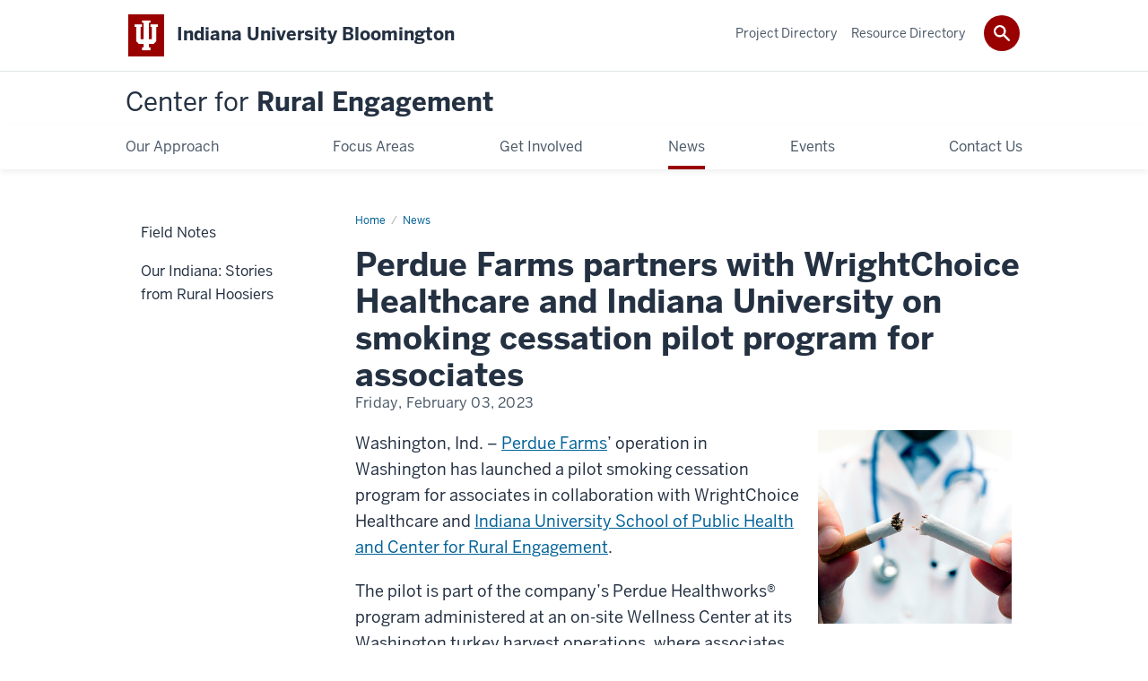

--- FILE ---
content_type: text/html; charset=UTF-8
request_url: https://rural.indiana.edu/news/articles/2023/2023-02-perdue-farms-smoking-cessation.html
body_size: 8311
content:
<!DOCTYPE HTML><html class="no-js ie9" itemscope="itemscope" itemtype="http://schema.org/NewsArticle" lang="en-US"><head prefix="og: http://ogp.me/ns# profile: http://ogp.me/ns/profile# article: http://ogp.me/ns/article#"><meta charset="utf-8"/><meta content="width=device-width, initial-scale=1.0" name="viewport"/><title>Perdue Farms partners with WrightChoice Healthcare and Indiana University on smoking cessation pilot program for associates: : Articles: News: Center for Rural Engagement: Indiana University Bloomington</title><meta content="c68de416814f4e1034dc806b87c5b279" name="id"/><meta content="Perdue Farms operation in Washington has launched a pilot smoking cessation program for associates in collaboration with WrightChoice Healthcare and Indiana University School of Public Health and Center for Rural Engagement." name="description"/><meta content="IE=edge" http-equiv="X-UA-Compatible"/><link href="https://assets.iu.edu/favicon.ico" rel="shortcut icon" type="image/x-icon"/><!-- Canonical URL --><link href="https://rural.indiana.edu/news/articles/2023/2023-02-perdue-farms-smoking-cessation.html" itemprop="url" rel="canonical"/><!-- Facebook Open Graph --><meta content="https://rural.indiana.edu/images/news/2023-02-perdue-farms-smoking-cessation-social.jpg" property="og:image"/><meta content="Perdue Farms partners on smoking cessation pilot program" property="og:title"/><meta content="The smoking cessation pilot program is in partnership with WrightChoice Healthcare and Indiana University." property="og:description"/><meta content="https://rural.indiana.edu/news/articles/2023/2023-02-perdue-farms-smoking-cessation.html" property="og:url"/><meta content="Center for Rural Engagement" property="og:site_name"/><meta content="en_US" property="og:locale"/><meta content="article" property="og:type"/><meta content="https://www.facebook.com/iurural" property="article:publisher"/><meta content="" name="author"/><!-- Twitter Card Tags --><meta content="https://rural.indiana.edu/images/news/2023-02-perdue-farms-smoking-cessation-social.jpg" name="twitter:image:src"/><meta content="Perdue Farms partners on smoking cessation pilot program" name="twitter:title"/><meta content="The smoking cessation pilot program is in partnership with WrightChoice Healthcare and Indiana University." name="twitter:description"/><meta content="summary_large_image" name="twitter:card"/><!-- Google/Microdata Tags --><meta content="https://rural.indiana.edu/images/news/2023-02-perdue-farms-smoking-cessation-thumb.jpg" itemprop="image"/><meta content="Perdue Farms partners with WrightChoice Healthcare and Indiana University on smoking cessation pilot program for associates " itemprop="name"/><meta content="Perdue Farms operation in Washington has launched a pilot smoking cessation program for associates in collaboration with WrightChoice Healthcare and Indiana University School of Public Health and Center for Rural Engagement." itemprop="description"/>
                        	
		    
                        
            
                                        <!--Adapted for Site Kube--><link as="font" crossorigin="" href="https://fonts.iu.edu/fonts/benton-sans-regular.woff" rel="preload" type="font/woff2"/>
<link as="font" crossorigin="" href="https://fonts.iu.edu/fonts/benton-sans-bold.woff" rel="preload" type="font/woff2"/>
<link rel="preconnect" href="https://fonts.iu.edu" crossorigin=""/>
<link rel="dns-prefetch" href="https://fonts.iu.edu"/>
<link rel="stylesheet" type="text/css" href="//fonts.iu.edu/style.css?family=BentonSans:regular,bold|BentonSansCond:regular,bold|GeorgiaPro:regular|BentonSansLight:regular"/>
<link rel="stylesheet" href="//assets.iu.edu/web/fonts/icon-font.css?2024-03-07" media="screen"/>
<link rel="stylesheet" href="//assets.iu.edu/web/3.3.x/css/iu-framework.min.css?2024-09-05"/>
<link rel="stylesheet" href="//assets.iu.edu/brand/3.3.x/brand.min.css?2023-07-13"/>
<link rel="stylesheet" href="//assets.iu.edu/search/3.3.x/search.min.css?2022-06-02"/>
<script src="//assets.iu.edu/web/1.5/libs/modernizr.min.js"></script><!--END: Adapted for Site Kube-->
<link href="/_assets/css/site.css?v=1.55" rel="stylesheet" type="text/css" />
    
                            
        <script src="https://assets.iu.edu/web/1.5/libs/modernizr.min.js"></script>	
    	
            <script>	
                window.dataLayer = window.dataLayer || []; 	
                	
                	
                document.addEventListener('readystatechange', function() {	
                    if (document.readyState === 'interactive') {	
                        let pageMetaDataReported	
          	
                        for (var obj of window.dataLayer) {	
                            if (Object.values(obj).includes('pageMetaData')) {	
                                pageMetaDataReported = true	
                            }	
                        }	
                    	
                        if (!pageMetaDataReported) {	
                            window.dataLayer.push({	
                                'event': 'iu_pageMetaData',	
                                'campus_name': 'IU Bloomington',	
                                'site_name': 'Center for Rural Engagement'	
                            })	
                        }	
                    }	
                })	
            </script>	
            <script>    	
                            	
                document.addEventListener('click', function handleNavigationClicks(event) {	
                     var clickOnMobileNav =  event.target.closest('.mobile.off-canvas-list > ul > li > a') 	
                    var clickOnMobileNavMenu = event.target.closest('.mobile.off-canvas-list > ul > li.has-children > ul > li > a')	
                    var clickOnMainNav = event.target.closest('nav.main > ul > li > a')	
                    var clickOnMenu = event.target.closest('nav.main .children > li > a')	
      	
                    if (!clickOnMainNav && !clickOnMenu && !clickOnMobileNavMenu && !clickOnMobileNav) {	
                        return	
                    }	
      	
                    if (clickOnMainNav) {    	
                        window.dataLayer.push({	
                          'event': 'iu_click_header_nav',	
                          'element_text': clickOnMainNav.innerText.trim()	
                        })	
                    } else if (clickOnMobileNav) {	
                        window.dataLayer.push({	
                          'event': 'iu_click_header_nav',	
                          'element_text': clickOnMobileNav.innerText.trim()	
                        })	
                    } else if (clickOnMenu) {	
                        window.dataLayer.push({	
                          'event': 'iu_click_header_menu',	
                          'element_text': clickOnMenu.innerText.trim()	
                        })	
                    } else if (clickOnMobileNavMenu) {	
                        window.dataLayer.push({	
                          'event': 'iu_click_header_menu',	
                          'element_text': clickOnMobileNavMenu.innerText.trim()	
                        })	
                    }	
                })	
            </script>	
            	
                        
            
                                        <script>//
	<![CDATA[
(function(w,d,s,l,i){w[l]=w[l]||[];w[l].push({'gtm.start':
new Date().getTime(),event:'gtm.js'});var f=d.getElementsByTagName(s)[0],
j=d.createElement(s),dl=l!='dataLayer'?'&l='+l:'';j.async=true;j.src=
'//www.googletagmanager.com/gtm.js?id='+i+dl;f.parentNode.insertBefore(j,f);
})(window,document,'script','dataLayer','GTM-WJFT899');
// ]]>
</script>

<script async="" src="https://siteimproveanalytics.com/js/siteanalyze_11378.js"></script>
    
                            
        </head><body class="mahogany no-banner no-page-title landmarks">
                        	
		    
                        
            
                                        <noscript><iframe src="https://www.googletagmanager.com/ns.html?id=GTM-WJFT899"
    height="0" width="0" style="display:none;visibility:hidden"></iframe></noscript>    
                            
        <header id="header">
                        	
		    
                        
            
                                        <div id="skipnav">
<ul>
<li><a href="#content">Skip to Content</a></li>
<li><a href="#nav-main">Skip to Main Navigation</a></li>
<li><a href="#search">Skip to Search</a></li>
</ul>
<hr /></div>    
                            
        
            
            
                                <div class="iub" id="branding-bar" itemscope="itemscope" itemtype="http://schema.org/CollegeOrUniversity">
    <div class="row pad">
			<img alt="" src="//assets.iu.edu/brand/3.x/trident-large.png"/>
			<p id="iu-campus">
				<a href="https://www.indiana.edu" title="Indiana University Bloomington">
					<span class="show-on-desktop" id="campus-name" itemprop="name">Indiana University Bloomington</span>
					<span class="show-on-tablet" itemprop="name">Indiana University Bloomington</span>
					<span class="show-on-mobile" itemprop="name">IU Bloomington</span>
				</a>
			</p>
	</div>
</div>    
                       
        
            
            
                                <system-region name="DEFAULT">
    
    
    <div id="toggles">
    <div class="row pad">
        <a aria-controls="search" aria-expanded="false" class="button search-toggle" href="/search"><img alt="Open Search" src="//assets.iu.edu/search/3.x/search.png"/></a>
    </div>
</div>

<div aria-hidden="true" class="search-box" id="search" role="search"></div>
</system-region>    
                       
        
                                
          
    
                    
        
    
        <div id="offCanvas" class="hide-for-large" role="navigation" aria-label="Mobile">
<button class="menu-toggle button hide-for-large" data-toggle="iu-menu">Menu</button><div id="iu-menu" class="off-canvas position-right off-canvas-items" data-off-canvas="" data-position="right">
<div class="mobile off-canvas-list" itemscope="itemscope" itemtype="http://schema.org/SiteNavigationElement"><ul>
<li><a href="https://rural.indiana.edu/approach/index.html" itemprop="url"><span itemprop="name">Our Approach</span></a></li>
<li class="has-children">
<a href="https://rural.indiana.edu/focus/index.html" itemprop="url"><span itemprop="name">Focus Areas</span></a><ul class="children">
<li class="has-children">
<a href="https://rural.indiana.edu/focus/arts-culture/index.html" itemprop="url"><span itemprop="name">Arts and Culture</span></a><ul class="children">
<li><a href="https://rural.indiana.edu/focus/arts-culture/eclipse/index.html" itemprop="url"><span itemprop="name">2024 Solar Eclipse</span></a></li>
<li><a href="https://rural.indiana.edu/focus/arts-culture/creative-arts-for-vets/index.html" itemprop="url"><span itemprop="name">Creative Arts for Vets</span></a></li>
<li><a href="https://rural.indiana.edu/focus/arts-culture/arts-and-culture-guide/index.html" itemprop="url"><span itemprop="name">Community Arts and Culture Guide</span></a></li>
<li><a href="https://rural.indiana.edu/focus/arts-culture/rural-placemaking-studio/index.html" itemprop="url"><span itemprop="name">Rural Placemaking Studio</span></a></li>
</ul>
</li>
<li class="has-children">
<a href="https://rural.indiana.edu/focus/resilience/index.html" itemprop="url"><span itemprop="name">Community Resilience</span></a><ul class="children"><li><a href="https://rural.indiana.edu/focus/resilience/indiana-uplands-food-network/index.html" itemprop="url"><span itemprop="name">Indiana Uplands Food Network</span></a></li></ul>
</li>
<li><a href="https://rural.indiana.edu/focus/education/index.html" itemprop="url"><span itemprop="name">Education</span></a></li>
<li class="has-children">
<a href="https://rural.indiana.edu/focus/health/index.html" itemprop="url"><span itemprop="name">Health</span></a><ul class="children">
<li><a href="https://rural.indiana.edu/focus/health/community-health-planning/index.html" itemprop="url"><span itemprop="name">Community Health Planning</span></a></li>
<li><a href="https://rural.indiana.edu/focus/health/i-hope.html" itemprop="url"><span itemprop="name">I-HOPE</span></a></li>
<li><a href="https://rural.indiana.edu/focus/health/ministry-mental-well-being.html" itemprop="url"><span itemprop="name">Ministry and Mental Well-Being</span></a></li>
<li><a href="https://rural.indiana.edu/focus/health/trauma-informed-care-certificate.html" itemprop="url"><span itemprop="name">Trauma-Informed Care Certificate</span></a></li>
</ul>
</li>
<li class="has-children">
<a href="https://rural.indiana.edu/focus/housing/index.html" itemprop="url"><span itemprop="name">Housing</span></a><ul class="children"><li><a href="https://rural.indiana.edu/focus/housing/housing-ready-toolkit/index.html" itemprop="url"><span itemprop="name">Housing Ready Toolkit</span></a></li></ul>
</li>
<li><a href="https://rural.indiana.edu/focus/leadership/index.html" itemprop="url"><span itemprop="name">Leadership and Innovation</span></a></li>
</ul>
</li>
<li class="has-children">
<a href="https://rural.indiana.edu/get-involved/index.html" itemprop="url"><span itemprop="name">Get Involved</span></a><ul class="children">
<li class="has-children">
<a href="https://rural.indiana.edu/get-involved/partner/index.html" itemprop="url"><span itemprop="name">Partner</span></a><ul class="children"><li><a href="https://rural.indiana.edu/get-involved/partner/faculty-advisory-council/index.html" itemprop="url"><span itemprop="name">Faculty Advisory Council</span></a></li></ul>
</li>
<li><a href="https://rural.indiana.edu/get-involved/give/index.html" itemprop="url"><span itemprop="name">Give</span></a></li>
<li><a href="https://rural.indiana.edu/get-involved/student-opportunities/index.html" itemprop="url"><span itemprop="name">Student Opportunities</span></a></li>
<li class="has-children">
<a href="https://rural.indiana.edu/get-involved/shc/index.html" itemprop="url"><span itemprop="name">Sustaining Hoosier Communities</span></a><ul class="children">
<li><a href="https://rural.indiana.edu/get-involved/shc/brown-county/index.html" itemprop="url"><span itemprop="name">Brown County</span></a></li>
<li><a href="https://rural.indiana.edu/get-involved/shc/daviess-county/index.html" itemprop="url"><span itemprop="name">Daviess County</span></a></li>
<li><a href="https://rural.indiana.edu/get-involved/shc/dubois-county/index.html" itemprop="url"><span itemprop="name">Dubois County</span></a></li>
<li><a href="https://rural.indiana.edu/get-involved/shc/greene-county/index.html" itemprop="url"><span itemprop="name">Greene County</span></a></li>
<li><a href="https://rural.indiana.edu/get-involved/shc/lawrence-county/index.html" itemprop="url"><span itemprop="name">Lawrence County</span></a></li>
<li><a href="https://rural.indiana.edu/get-involved/shc/orange-county/index.html" itemprop="url"><span itemprop="name">Orange County</span></a></li>
<li><a href="https://rural.indiana.edu/get-involved/shc/washington-county/index.html" itemprop="url"><span itemprop="name">Washington County</span></a></li>
</ul>
</li>
</ul>
</li>
<li class="has-children">
<a href="https://rural.indiana.edu/news/index.html" itemprop="url"><span itemprop="name">News</span></a><ul class="children">
<li><a href="https://rural.indiana.edu/news/field-notes/index.html" itemprop="url"><span itemprop="name">Field Notes</span></a></li>
<li><a href="https://rural.indiana.edu/news/our-indiana/index.html" itemprop="url"><span itemprop="name">Our Indiana: Stories from Rural Hoosiers</span></a></li>
</ul>
</li>
<li><a href="https://rural.indiana.edu/events/index.html" itemprop="url"><span itemprop="name">Events</span></a></li>
<li class="has-children">
<a href="https://rural.indiana.edu/contact/index.html" itemprop="url"><span itemprop="name">Contact Us</span></a><ul class="children">
<li><a href="https://rural.indiana.edu/contact/profiles/index.html" itemprop="url"><span itemprop="name">People Directory</span></a></li>
<li><a href="https://rural.indiana.edu/contact/media/index.html" itemprop="url"><span itemprop="name">Media Resources</span></a></li>
</ul>
</li>
</ul></div>
<div class="mobile off-canvas-list" itemscope="itemscope" itemtype="http://schema.org/SiteNavigationElement"><ul>
<li><a href="https://rural.indiana.edu/projects/index.html" itemprop="url"><span itemprop="name">Project Directory</span></a></li>
<li><a href="https://rural.indiana.edu/resources/index.html" itemprop="url"><span itemprop="name">Resource Directory</span></a></li>
</ul></div>
</div>
</div>
    
                    
        
        
                                <div class="site-header" itemscope="itemscope" itemtype="http://schema.org/CollegeOrUniversity">
        <div class="row pad">
                
                            
                    <h2><a itemprop="department" class="title" href="/index.html"><span>Center for</span> Rural Engagement</a></h2>                
                        
        </div>
    </div>    
                    
    
                                
          
    
                    
        
    
        <nav aria-label="Main" id="nav-main" role="navigation" itemscope="itemscope" itemtype="http://schema.org/SiteNavigationElement" class="main show-for-large dropdown"><ul class="row pad"><li class="show-on-sticky home"><a href="/" aria-label="Home">Home</a></li><li class="first"><a href="https://rural.indiana.edu/approach/index.html" itemprop="url"><span itemprop="name">Our Approach</span></a></li><li><a href="https://rural.indiana.edu/focus/index.html" itemprop="url"><span itemprop="name">Focus Areas</span></a><ul class="children"><li><a href="https://rural.indiana.edu/focus/arts-culture/index.html" itemprop="url"><span itemprop="name">Arts and Culture</span></a></li><li><a href="https://rural.indiana.edu/focus/resilience/index.html" itemprop="url"><span itemprop="name">Community Resilience</span></a></li><li><a href="https://rural.indiana.edu/focus/education/index.html" itemprop="url"><span itemprop="name">Education</span></a></li><li><a href="https://rural.indiana.edu/focus/health/index.html" itemprop="url"><span itemprop="name">Health</span></a></li><li><a href="https://rural.indiana.edu/focus/housing/index.html" itemprop="url"><span itemprop="name">Housing</span></a></li><li><a href="https://rural.indiana.edu/focus/leadership/index.html" itemprop="url"><span itemprop="name">Leadership and Innovation</span></a></li></ul></li><li><a href="https://rural.indiana.edu/get-involved/index.html" itemprop="url"><span itemprop="name">Get Involved</span></a><ul class="children"><li><a href="https://rural.indiana.edu/get-involved/partner/index.html" itemprop="url"><span itemprop="name">Partner</span></a></li><li><a href="https://rural.indiana.edu/get-involved/give/index.html" itemprop="url"><span itemprop="name">Give</span></a></li><li><a href="https://rural.indiana.edu/get-involved/student-opportunities/index.html" itemprop="url"><span itemprop="name">Student Opportunities</span></a></li><li><a href="https://rural.indiana.edu/get-involved/shc/index.html" itemprop="url"><span itemprop="name">Sustaining Hoosier Communities</span></a></li></ul></li><li><a href="https://rural.indiana.edu/news/index.html" itemprop="url" class="current"><span itemprop="name">News</span></a><ul class="children"><li><a href="https://rural.indiana.edu/news/field-notes/index.html" itemprop="url"><span itemprop="name">Field Notes</span></a></li><li><a href="https://rural.indiana.edu/news/our-indiana/index.html" itemprop="url"><span itemprop="name">Our Indiana: Stories from Rural Hoosiers</span></a></li></ul></li><li><a href="https://rural.indiana.edu/events/index.html" itemprop="url"><span itemprop="name">Events</span></a></li><li class="last"><a href="https://rural.indiana.edu/contact/index.html" itemprop="url"><span itemprop="name">Contact Us</span></a><ul class="children"><li><a href="https://rural.indiana.edu/contact/profiles/index.html" itemprop="url"><span itemprop="name">People Directory</span></a></li><li><a href="https://rural.indiana.edu/contact/media/index.html" itemprop="url"><span itemprop="name">Media Resources</span></a></li></ul></li><li class="show-on-sticky search search-img"><a class="search-toggle" href="/search/"><img src="https://assets.iu.edu/web/3.x/css/img/search.png" alt="Search"/></a></li></ul></nav><div class="nav-secondary show-for-large" role="navigation" aria-label="Secondary"><div class="row pad"><ul class="inline separators" itemscope="itemscope" itemtype="http://schema.org/SiteNavigationElement"><li class="first"><a href="https://rural.indiana.edu/projects/index.html" itemprop="url"><span itemprop="name">Project Directory</span></a></li><li class="last"><a href="https://rural.indiana.edu/resources/index.html" itemprop="url"><span itemprop="name">Resource Directory</span></a></li></ul></div></div>
    
                    </header><main><div class="content-top"><div class="section breadcrumbs"><div class="row"><div class="layout"><ul><li><a href="/index.html">Home</a></li><li><a href="/news/index.html">News</a></li></ul></div></div></div></div><section class="bg-none section social-share"><div class="row"><div class="layout"><div class="share"></div></div></div></section><div id="main-content"><div class="collapsed bg-none section" id="content"><div class="row"><div class="layout"><div class="detail-meta"><h1 class="no-margin h2" itemprop="headline">Perdue Farms partners with WrightChoice Healthcare and Indiana University on smoking cessation pilot program for associates</h1><p class="meta" content="2023-02-03" itemprop="datePublished">Friday, February 03, 2023</p></div><!-- /.detail-meta --><div class="one-third float-right"><figure class="media" itemscope="itemscope" itemtype="http://schema.org/ImageObject"><img alt="No photo available." src="/images/news/2023-02-perdue-farms-smoking-cessation-thumb.jpg"/><figcaption itemprop="caption"></figcaption></figure></div><!-- /.detail-media --><div class="text"><p><span data-contrast="auto">Washington, Ind. &#8211; </span><a href="https://corporate.perduefarms.com/" rel="noopener" target="_blank"><span data-contrast="none">Perdue Farms</span></a><span data-contrast="auto">&#8217; operation in Washington has launched a pilot smoking cessation program for associates in collaboration with WrightChoice Healthcare and </span><a href="#"><span data-contrast="none">Indiana University School of Public Health and Center for Rural Engagement</span></a><span data-contrast="auto">.</span><span data-ccp-props="{}">&#160;</span></p><p><span data-contrast="auto">The pilot is part of the company&#8217;s Perdue Healthworks</span><span data-contrast="auto">&#174;</span><span data-contrast="auto"> program administered at an on-site Wellness Center at its Washington turkey harvest operations, where associates have access to quality, affordable healthcare. Eight tenured associates will participate in the pilot while at work through the Wellness Center.</span><span data-ccp-props="{}">&#160;</span></p><p><span data-contrast="auto">&#8220;At Perdue, we&#8217;re committed to helping our associates get and stay healthy,&#8221; said Dawn Carey, director of Perdue Healthworks</span><span data-contrast="auto">&#174;</span><span data-contrast="auto">. &#8220;Smoking cessation is part of our preventive approach to healthcare. We&#8217;re proud to join WrightChoice Healthcare and Indiana University in a program that supports and encourages our associates who want to make a positive change in their lives.&#8221;</span><span data-ccp-props="{}">&#160;</span></p><p><span data-contrast="auto">The pilot program, supported by the </span><a href="https://i-hope.purdue.edu/"><span data-contrast="none">Indiana Healthy Opportunities for People Everywhere</span></a><span data-contrast="auto"> (I-HOPE) initiative, in partnership with the </span><span data-contrast="none">Indiana University School of Public Health and Center for Rural Engagement</span><span data-contrast="auto">, provides a novel approach to motivate behavior change through carbon monoxide monitoring and is part of a larger effort that seeks to reduce smoking and smoke exposure in rural southern Indiana.</span><span data-ccp-props="{}">&#160;</span></p><p><span data-contrast="none">&#8220;We are so excited that Perdue is actively encouraging their employees to participate in our smoking cessation project on site at their location in Washington,&#8221; said Jon Macy, associate professor at the IU School of Public Health-Bloomington and project lead for the smoking cessation initiative. &#8220;They are clearly demonstrating their commitment to employee wellness. I hope that this is a model that will be replicated at other worksites in Indiana to address priority health issues like tobacco use. By investing a modest amount of resources in their employees&#8217; health, employers can benefit from healthy, productive workers and lower healthcare costs. This in turn will attract additional business investment in Hoosier communities.&#8221;</span><span data-ccp-props="{}">&#160;</span></p><p><span data-contrast="auto">People who smoke have</span><a href="https://www.in.gov/health/tpc/files/Smoking,-COVID-and-Respiratory-Infections_1.2022.pdf"><span data-contrast="none"></span><span data-contrast="none"> a higher risk of severe symptoms caused by respiratory-related illness</span></a><span data-contrast="auto"> such as COVID-19. Secondhand smoke exposure also increases the risk of respiratory problems in nonsmokers, including children. Since the prevalence of smoking is higher in rural areas and quit rates are lower, this smoking cessation program is designed to address these disparities.</span><span data-ccp-props="{}">&#160;</span></p><p><span data-contrast="none">The two-year </span><a href="https://i-hope.purdue.edu/"><span data-contrast="none">I-HOPE</span></a><span data-contrast="none"> initiative, led by Purdue University Regenstrief Center for Healthcare Engineering and the Indiana Department of Health, is deploying teams across the state to facilitate community-level conversations and develop strategies to address the factors that prevent people from living their healthiest lives. The work examines longstanding risk factors, as well as the impact of the COVID-19 pandemic on Hoosiers' health. The effort is being funded by a </span><a href="https://www.grants.gov/search-results-detail/332034"><span data-contrast="none">$34.8 million grant</span></a><span data-contrast="none"> from the Centers for Disease Control and Prevention. This program is supported by funds made available from the Centers for Disease Control and Prevention, Center for State, Tribal, Local and Territorial Support, under NH75OT000073.</span><span data-ccp-props="{}">&#160;</span></p><p><span data-contrast="none">Perdue Farms has a network of wellness centers across its U.S. footprint that includes fully equipped doctor&#8217;s offices staffed by healthcare professionals from the community, providing associates and their dependents convenient access to primary care. Associates can visit the Wellness Center free from a co-pay and make appointments during work hours and &#8220;stay on the clock&#8221; during their appointments.</span><span data-ccp-props="{}">&#160;</span></p><p><span data-ccp-props="{}"><strong>Media contact:</strong><br/>Kyla Cox Deckard, IU Center for Rural Engagement<br/>(812) 855-4992 office; (812) 219-9993 cell<br/><a class="external" href="mailto:knblanke@indiana.edu">knblanke@indiana.edu</a></span></p></div><div class="text"><hr/><p><strong>About Perdue Farms</strong></p><p><span data-contrast="auto">We're a fourth-generation, family-owned, U.S. food and agriculture company. Through our belief in responsible food and agriculture, we are empowering consumers, customers, and farmers through trusted choices in products and services.</span><span data-ccp-props="{}">&#160;</span></p><p><span data-contrast="auto">The premium protein portfolio within our Perdue Foods business&#160;</span><span data-contrast="auto">is available through various channels including retail, food service, club stores, and our direct-to-consumer website, </span><a href="https://c212.net/c/link/?t=0&amp;l=en&amp;o=3297000-1&amp;h=184283270&amp;u=https%3A%2F%2Fwww.perduefarms.com%2F&amp;a=PerdueFarms.com"><span data-contrast="none">PerdueFarms.com</span></a><span data-contrast="auto">.&#8239;</span><span data-ccp-props="{}">&#160;</span></p><p><a href="https://c212.net/c/link/?t=0&amp;l=en&amp;o=3297000-1&amp;h=3016289316&amp;u=https%3A%2F%2Fwww.perdueagribusiness.com%2F&amp;a=Perdue+AgriBusiness"><span data-contrast="none">Perdue AgriBusiness</span></a><span data-contrast="auto">&#8239;is an international agricultural products and services company.&#8239;&#8239;</span><span data-ccp-props="{}">&#160;</span></p><p><span data-contrast="auto">Now in our company's second century, our path forward is about getting better, not just bigger. We never use drugs for growth promotion in raising poultry and livestock, and we are actively advancing our animal welfare programs. Our brands are leaders in no-antibiotics-ever chicken, turkey, pork, beef, and lamb, and in USDA-certified organic chicken and beef. Learn more at&#8239;</span><a href="https://c212.net/c/link/?t=0&amp;l=en&amp;o=3297000-1&amp;h=2843919017&amp;u=https%3A%2F%2Fcorporate.perduefarms.com%2F&amp;a=Corporate.PerdueFarms.com"><span data-contrast="none">Corporate.PerdueFarms.com</span></a><span data-contrast="auto">.</span><span data-ccp-props="{}">&#160;</span></p></div></div><!-- /.layout --></div></div><div class="bg-gray section"><div class="row"><div class="layout"><div class="text"><span class="TextRun SCXW91966338 BCX0" data-contrast="none" lang="EN-US" xml:lang="EN-US"><span class="NormalTextRun SCXW91966338 BCX0">The </span></span><a class="Hyperlink SCXW91966338 BCX0" href="https://publichealth.indiana.edu/" rel="noreferrer noopener" target="_blank"><span class="TextRun Underlined SCXW91966338 BCX0" data-contrast="none" lang="EN-US" xml:lang="EN-US"><span class="NormalTextRun SCXW91966338 BCX0" data-ccp-charstyle="Hyperlink">Indiana University School of Public Health-Bloomington</span></span></a><span class="TextRun SCXW91966338 BCX0" data-contrast="none" lang="EN-US" xml:lang="EN-US"><span class="NormalTextRun SCXW91966338 BCX0"> offers top-ranked academic programs that prepare students for challenging careers preventing disease and promoting wellness in communities everywhere. Unique in the nation, our multidisciplinary programs, history of engagement, and emerging strengths bring new energy to the traditional concept of a school of public health. Our innovative research is grounded in rigor, reproducibility, and transparency. With nearly 3,000 undergraduate and graduate students and more than 150 faculty </span><span class="NormalTextRun SCXW91966338 BCX0">in five departments, our faculty and students conduct research, learn, teach, and engage across the spectrum of health and quality of life.</span></span><span class="EOP SCXW91966338 BCX0" data-ccp-props="{}">&#160;</span></div></div><!-- /.layout --></div></div></div>
                                
          
    
                    
        
    
        <div class="section-nav show-for-large" id="section-nav"><div class="row"><nav itemscope="itemscope" itemtype="http://schema.org/SiteNavigationElement" aria-label="Section" data-parent-url="/news/index"><ul><li class=""><a href="https://rural.indiana.edu/news/field-notes/index.html" itemprop="url" class=""><span itemprop="name">Field Notes</span></a></li><li class=""><a href="https://rural.indiana.edu/news/our-indiana/index.html" itemprop="url" class=""><span itemprop="name">Our Indiana: Stories from Rural Hoosiers</span></a></li></ul></nav></div></div>
    
                    </main>
        
        
                                <div aria-label="Center for Rural Engagement resources and social media channels" class="section bg-mahogany dark belt" role="complementary">
            <div class="row pad">
                <h2 class="visually-hidden">Center for Rural Engagement resources and social media channels</h2>                                                                                                                                                                                                                            <div class="belt-nav one-half">
                            <ul>
                                                                                                             <li><a href="https://give.myiu.org/iu-bloomington/I380014589.html">Give now</a></li>
                                                                                                                                                 <li><a href="https://indiana.sharepoint.com/sites/iurural/">Faculty and Staff Portal</a></li>
                                                                                				</ul>
            			</div>
                                                                        
                                                                <div class="one-half invert border">
                                                <ul class="social">
                                
                                                                
                                                                    <li><a aria-label="Facebook" class="icon-facebook" href="https://www.facebook.com/iurural">Facebook</a></li>
                                                                
                                                                    <li><a aria-label="Instagram" class="icon-instagram" href="https://www.instagram.com/iurural">Instagram</a></li>
                                                                
                                                                                                                                            <li><a aria-label="YouTube" class="icon-youtube" href="https://www.youtube.com/channel/UCnE23EZ_37tjK-XUpXOBv1Q">YouTube</a></li>
                                                                
                                                                
                                                                                                                                            <li><a aria-label="LinkedIn" class="icon-linkedin" href="https://www.linkedin.com/company/iurural">LinkedIn</a></li>
                                                                
                                                                
                                                                
                                                                
                                                                
                            </ul>
                        </div>
                            </div>
        </div>    
                    
            
            
            
                                <footer id="footer" itemscope="itemscope" itemtype="http://schema.org/CollegeOrUniversity" role="contentinfo">
	<div class="row pad">
		<p class="signature">
			<a class="signature-link signature-img" href="https://www.iu.edu/index.html">
				<img alt="Indiana University" src="//assets.iu.edu/brand/3.3.x/iu-sig-formal.svg"/>
			</a>
		</p>
		<p class="copyright">
			<span class="line-break">
				<a href="https://accessibility.iu.edu/assistance" id="accessibility-link" title="Having trouble accessing this web page co ntent? Please visit this page for assistance.">Accessibility</a> | 
				<a href="https://www.iu.edu/college-scorecard.html" id="college-scorecard-link">College Scorecard</a> | 
				<a href="https://www.iu.edu/open-to-all.html" id="open-to-all-link">Open to All</a> | 
				<a href="/privacy" id="privacy-policy-link">Privacy Notice</a>
			</span>
			<span class="hide-on-mobile"> | </span>
			<a href="https://www.iu.edu/copyright/index.html">Copyright</a> © 2026 
			
			<span class="line-break-small">The Trustees of 
				
				<a href="https://www.iu.edu/" itemprop="url">
					<span itemprop="name">Indiana University</span>
				</a>
			</span>
		</p>
	</div>
</footer>    
                       
        
                        	
		    
                        
            
                                        <!-- Include Javascript -->
<script src="https://code.jquery.com/jquery-3.5.1.min.js" integrity="sha384-ZvpUoO/+PpLXR1lu4jmpXWu80pZlYUAfxl5NsBMWOEPSjUn/6Z/hRTt8+pR6L4N2" crossorigin="anonymous"></script>
<script src="https://assets.iu.edu/web/3.3.x/js/iu-framework.min.js"></script>
<script src="https://assets.iu.edu/search/3.3.x/search.min.js"></script>
<script src="/_assets/js/site.js?v=1.0"></script>
<script src="/_assets/js/xml-filter.js"></script>    
                            
        
    
    
    </body></html>